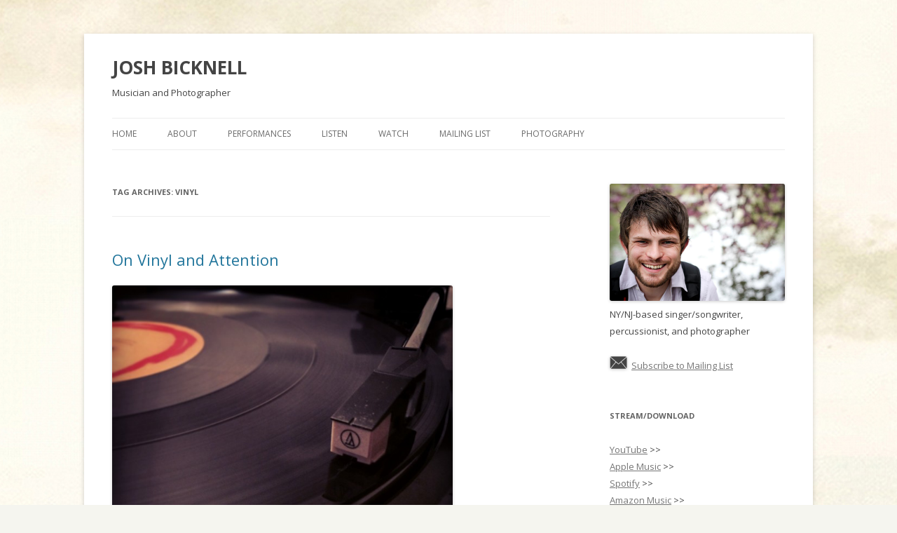

--- FILE ---
content_type: text/html; charset=UTF-8
request_url: http://joshbicknell.com/tag/vinyl/
body_size: 8030
content:
<!DOCTYPE html>
<!--[if IE 7]>
<html class="ie ie7" lang="en-US">
<![endif]-->
<!--[if IE 8]>
<html class="ie ie8" lang="en-US">
<![endif]-->
<!--[if !(IE 7) & !(IE 8)]><!-->
<html lang="en-US">
<!--<![endif]-->
<head>
<meta charset="UTF-8" />
<meta name="viewport" content="width=device-width" />
<title>vinyl | JOSH BICKNELL</title>
<link rel="profile" href="http://gmpg.org/xfn/11" />
<link rel="pingback" href="http://joshbicknell.com/xmlrpc.php" />
<!--[if lt IE 9]>
<script src="http://joshbicknell.com/wp-content/themes/twentytwelve/js/html5.js" type="text/javascript"></script>
<![endif]-->
<meta name='robots' content='max-image-preview:large' />
<link rel='dns-prefetch' href='//fonts.googleapis.com' />
<link href='https://fonts.gstatic.com' crossorigin rel='preconnect' />
<link rel="alternate" type="application/rss+xml" title="JOSH BICKNELL &raquo; Feed" href="http://joshbicknell.com/feed/" />
<link rel="alternate" type="application/rss+xml" title="JOSH BICKNELL &raquo; Comments Feed" href="http://joshbicknell.com/comments/feed/" />
<link rel="alternate" type="application/rss+xml" title="JOSH BICKNELL &raquo; vinyl Tag Feed" href="http://joshbicknell.com/tag/vinyl/feed/" />
<script type="text/javascript">
window._wpemojiSettings = {"baseUrl":"https:\/\/s.w.org\/images\/core\/emoji\/14.0.0\/72x72\/","ext":".png","svgUrl":"https:\/\/s.w.org\/images\/core\/emoji\/14.0.0\/svg\/","svgExt":".svg","source":{"concatemoji":"http:\/\/joshbicknell.com\/wp-includes\/js\/wp-emoji-release.min.js?ver=6.2.8"}};
/*! This file is auto-generated */
!function(e,a,t){var n,r,o,i=a.createElement("canvas"),p=i.getContext&&i.getContext("2d");function s(e,t){p.clearRect(0,0,i.width,i.height),p.fillText(e,0,0);e=i.toDataURL();return p.clearRect(0,0,i.width,i.height),p.fillText(t,0,0),e===i.toDataURL()}function c(e){var t=a.createElement("script");t.src=e,t.defer=t.type="text/javascript",a.getElementsByTagName("head")[0].appendChild(t)}for(o=Array("flag","emoji"),t.supports={everything:!0,everythingExceptFlag:!0},r=0;r<o.length;r++)t.supports[o[r]]=function(e){if(p&&p.fillText)switch(p.textBaseline="top",p.font="600 32px Arial",e){case"flag":return s("\ud83c\udff3\ufe0f\u200d\u26a7\ufe0f","\ud83c\udff3\ufe0f\u200b\u26a7\ufe0f")?!1:!s("\ud83c\uddfa\ud83c\uddf3","\ud83c\uddfa\u200b\ud83c\uddf3")&&!s("\ud83c\udff4\udb40\udc67\udb40\udc62\udb40\udc65\udb40\udc6e\udb40\udc67\udb40\udc7f","\ud83c\udff4\u200b\udb40\udc67\u200b\udb40\udc62\u200b\udb40\udc65\u200b\udb40\udc6e\u200b\udb40\udc67\u200b\udb40\udc7f");case"emoji":return!s("\ud83e\udef1\ud83c\udffb\u200d\ud83e\udef2\ud83c\udfff","\ud83e\udef1\ud83c\udffb\u200b\ud83e\udef2\ud83c\udfff")}return!1}(o[r]),t.supports.everything=t.supports.everything&&t.supports[o[r]],"flag"!==o[r]&&(t.supports.everythingExceptFlag=t.supports.everythingExceptFlag&&t.supports[o[r]]);t.supports.everythingExceptFlag=t.supports.everythingExceptFlag&&!t.supports.flag,t.DOMReady=!1,t.readyCallback=function(){t.DOMReady=!0},t.supports.everything||(n=function(){t.readyCallback()},a.addEventListener?(a.addEventListener("DOMContentLoaded",n,!1),e.addEventListener("load",n,!1)):(e.attachEvent("onload",n),a.attachEvent("onreadystatechange",function(){"complete"===a.readyState&&t.readyCallback()})),(e=t.source||{}).concatemoji?c(e.concatemoji):e.wpemoji&&e.twemoji&&(c(e.twemoji),c(e.wpemoji)))}(window,document,window._wpemojiSettings);
</script>
<style type="text/css">
img.wp-smiley,
img.emoji {
	display: inline !important;
	border: none !important;
	box-shadow: none !important;
	height: 1em !important;
	width: 1em !important;
	margin: 0 0.07em !important;
	vertical-align: -0.1em !important;
	background: none !important;
	padding: 0 !important;
}
</style>
	<link rel='stylesheet' id='wp-block-library-css' href='http://joshbicknell.com/wp-includes/css/dist/block-library/style.min.css?ver=6.2.8' type='text/css' media='all' />
<link rel='stylesheet' id='classic-theme-styles-css' href='http://joshbicknell.com/wp-includes/css/classic-themes.min.css?ver=6.2.8' type='text/css' media='all' />
<style id='global-styles-inline-css' type='text/css'>
body{--wp--preset--color--black: #000000;--wp--preset--color--cyan-bluish-gray: #abb8c3;--wp--preset--color--white: #ffffff;--wp--preset--color--pale-pink: #f78da7;--wp--preset--color--vivid-red: #cf2e2e;--wp--preset--color--luminous-vivid-orange: #ff6900;--wp--preset--color--luminous-vivid-amber: #fcb900;--wp--preset--color--light-green-cyan: #7bdcb5;--wp--preset--color--vivid-green-cyan: #00d084;--wp--preset--color--pale-cyan-blue: #8ed1fc;--wp--preset--color--vivid-cyan-blue: #0693e3;--wp--preset--color--vivid-purple: #9b51e0;--wp--preset--gradient--vivid-cyan-blue-to-vivid-purple: linear-gradient(135deg,rgba(6,147,227,1) 0%,rgb(155,81,224) 100%);--wp--preset--gradient--light-green-cyan-to-vivid-green-cyan: linear-gradient(135deg,rgb(122,220,180) 0%,rgb(0,208,130) 100%);--wp--preset--gradient--luminous-vivid-amber-to-luminous-vivid-orange: linear-gradient(135deg,rgba(252,185,0,1) 0%,rgba(255,105,0,1) 100%);--wp--preset--gradient--luminous-vivid-orange-to-vivid-red: linear-gradient(135deg,rgba(255,105,0,1) 0%,rgb(207,46,46) 100%);--wp--preset--gradient--very-light-gray-to-cyan-bluish-gray: linear-gradient(135deg,rgb(238,238,238) 0%,rgb(169,184,195) 100%);--wp--preset--gradient--cool-to-warm-spectrum: linear-gradient(135deg,rgb(74,234,220) 0%,rgb(151,120,209) 20%,rgb(207,42,186) 40%,rgb(238,44,130) 60%,rgb(251,105,98) 80%,rgb(254,248,76) 100%);--wp--preset--gradient--blush-light-purple: linear-gradient(135deg,rgb(255,206,236) 0%,rgb(152,150,240) 100%);--wp--preset--gradient--blush-bordeaux: linear-gradient(135deg,rgb(254,205,165) 0%,rgb(254,45,45) 50%,rgb(107,0,62) 100%);--wp--preset--gradient--luminous-dusk: linear-gradient(135deg,rgb(255,203,112) 0%,rgb(199,81,192) 50%,rgb(65,88,208) 100%);--wp--preset--gradient--pale-ocean: linear-gradient(135deg,rgb(255,245,203) 0%,rgb(182,227,212) 50%,rgb(51,167,181) 100%);--wp--preset--gradient--electric-grass: linear-gradient(135deg,rgb(202,248,128) 0%,rgb(113,206,126) 100%);--wp--preset--gradient--midnight: linear-gradient(135deg,rgb(2,3,129) 0%,rgb(40,116,252) 100%);--wp--preset--duotone--dark-grayscale: url('#wp-duotone-dark-grayscale');--wp--preset--duotone--grayscale: url('#wp-duotone-grayscale');--wp--preset--duotone--purple-yellow: url('#wp-duotone-purple-yellow');--wp--preset--duotone--blue-red: url('#wp-duotone-blue-red');--wp--preset--duotone--midnight: url('#wp-duotone-midnight');--wp--preset--duotone--magenta-yellow: url('#wp-duotone-magenta-yellow');--wp--preset--duotone--purple-green: url('#wp-duotone-purple-green');--wp--preset--duotone--blue-orange: url('#wp-duotone-blue-orange');--wp--preset--font-size--small: 13px;--wp--preset--font-size--medium: 20px;--wp--preset--font-size--large: 36px;--wp--preset--font-size--x-large: 42px;--wp--preset--spacing--20: 0.44rem;--wp--preset--spacing--30: 0.67rem;--wp--preset--spacing--40: 1rem;--wp--preset--spacing--50: 1.5rem;--wp--preset--spacing--60: 2.25rem;--wp--preset--spacing--70: 3.38rem;--wp--preset--spacing--80: 5.06rem;--wp--preset--shadow--natural: 6px 6px 9px rgba(0, 0, 0, 0.2);--wp--preset--shadow--deep: 12px 12px 50px rgba(0, 0, 0, 0.4);--wp--preset--shadow--sharp: 6px 6px 0px rgba(0, 0, 0, 0.2);--wp--preset--shadow--outlined: 6px 6px 0px -3px rgba(255, 255, 255, 1), 6px 6px rgba(0, 0, 0, 1);--wp--preset--shadow--crisp: 6px 6px 0px rgba(0, 0, 0, 1);}:where(.is-layout-flex){gap: 0.5em;}body .is-layout-flow > .alignleft{float: left;margin-inline-start: 0;margin-inline-end: 2em;}body .is-layout-flow > .alignright{float: right;margin-inline-start: 2em;margin-inline-end: 0;}body .is-layout-flow > .aligncenter{margin-left: auto !important;margin-right: auto !important;}body .is-layout-constrained > .alignleft{float: left;margin-inline-start: 0;margin-inline-end: 2em;}body .is-layout-constrained > .alignright{float: right;margin-inline-start: 2em;margin-inline-end: 0;}body .is-layout-constrained > .aligncenter{margin-left: auto !important;margin-right: auto !important;}body .is-layout-constrained > :where(:not(.alignleft):not(.alignright):not(.alignfull)){max-width: var(--wp--style--global--content-size);margin-left: auto !important;margin-right: auto !important;}body .is-layout-constrained > .alignwide{max-width: var(--wp--style--global--wide-size);}body .is-layout-flex{display: flex;}body .is-layout-flex{flex-wrap: wrap;align-items: center;}body .is-layout-flex > *{margin: 0;}:where(.wp-block-columns.is-layout-flex){gap: 2em;}.has-black-color{color: var(--wp--preset--color--black) !important;}.has-cyan-bluish-gray-color{color: var(--wp--preset--color--cyan-bluish-gray) !important;}.has-white-color{color: var(--wp--preset--color--white) !important;}.has-pale-pink-color{color: var(--wp--preset--color--pale-pink) !important;}.has-vivid-red-color{color: var(--wp--preset--color--vivid-red) !important;}.has-luminous-vivid-orange-color{color: var(--wp--preset--color--luminous-vivid-orange) !important;}.has-luminous-vivid-amber-color{color: var(--wp--preset--color--luminous-vivid-amber) !important;}.has-light-green-cyan-color{color: var(--wp--preset--color--light-green-cyan) !important;}.has-vivid-green-cyan-color{color: var(--wp--preset--color--vivid-green-cyan) !important;}.has-pale-cyan-blue-color{color: var(--wp--preset--color--pale-cyan-blue) !important;}.has-vivid-cyan-blue-color{color: var(--wp--preset--color--vivid-cyan-blue) !important;}.has-vivid-purple-color{color: var(--wp--preset--color--vivid-purple) !important;}.has-black-background-color{background-color: var(--wp--preset--color--black) !important;}.has-cyan-bluish-gray-background-color{background-color: var(--wp--preset--color--cyan-bluish-gray) !important;}.has-white-background-color{background-color: var(--wp--preset--color--white) !important;}.has-pale-pink-background-color{background-color: var(--wp--preset--color--pale-pink) !important;}.has-vivid-red-background-color{background-color: var(--wp--preset--color--vivid-red) !important;}.has-luminous-vivid-orange-background-color{background-color: var(--wp--preset--color--luminous-vivid-orange) !important;}.has-luminous-vivid-amber-background-color{background-color: var(--wp--preset--color--luminous-vivid-amber) !important;}.has-light-green-cyan-background-color{background-color: var(--wp--preset--color--light-green-cyan) !important;}.has-vivid-green-cyan-background-color{background-color: var(--wp--preset--color--vivid-green-cyan) !important;}.has-pale-cyan-blue-background-color{background-color: var(--wp--preset--color--pale-cyan-blue) !important;}.has-vivid-cyan-blue-background-color{background-color: var(--wp--preset--color--vivid-cyan-blue) !important;}.has-vivid-purple-background-color{background-color: var(--wp--preset--color--vivid-purple) !important;}.has-black-border-color{border-color: var(--wp--preset--color--black) !important;}.has-cyan-bluish-gray-border-color{border-color: var(--wp--preset--color--cyan-bluish-gray) !important;}.has-white-border-color{border-color: var(--wp--preset--color--white) !important;}.has-pale-pink-border-color{border-color: var(--wp--preset--color--pale-pink) !important;}.has-vivid-red-border-color{border-color: var(--wp--preset--color--vivid-red) !important;}.has-luminous-vivid-orange-border-color{border-color: var(--wp--preset--color--luminous-vivid-orange) !important;}.has-luminous-vivid-amber-border-color{border-color: var(--wp--preset--color--luminous-vivid-amber) !important;}.has-light-green-cyan-border-color{border-color: var(--wp--preset--color--light-green-cyan) !important;}.has-vivid-green-cyan-border-color{border-color: var(--wp--preset--color--vivid-green-cyan) !important;}.has-pale-cyan-blue-border-color{border-color: var(--wp--preset--color--pale-cyan-blue) !important;}.has-vivid-cyan-blue-border-color{border-color: var(--wp--preset--color--vivid-cyan-blue) !important;}.has-vivid-purple-border-color{border-color: var(--wp--preset--color--vivid-purple) !important;}.has-vivid-cyan-blue-to-vivid-purple-gradient-background{background: var(--wp--preset--gradient--vivid-cyan-blue-to-vivid-purple) !important;}.has-light-green-cyan-to-vivid-green-cyan-gradient-background{background: var(--wp--preset--gradient--light-green-cyan-to-vivid-green-cyan) !important;}.has-luminous-vivid-amber-to-luminous-vivid-orange-gradient-background{background: var(--wp--preset--gradient--luminous-vivid-amber-to-luminous-vivid-orange) !important;}.has-luminous-vivid-orange-to-vivid-red-gradient-background{background: var(--wp--preset--gradient--luminous-vivid-orange-to-vivid-red) !important;}.has-very-light-gray-to-cyan-bluish-gray-gradient-background{background: var(--wp--preset--gradient--very-light-gray-to-cyan-bluish-gray) !important;}.has-cool-to-warm-spectrum-gradient-background{background: var(--wp--preset--gradient--cool-to-warm-spectrum) !important;}.has-blush-light-purple-gradient-background{background: var(--wp--preset--gradient--blush-light-purple) !important;}.has-blush-bordeaux-gradient-background{background: var(--wp--preset--gradient--blush-bordeaux) !important;}.has-luminous-dusk-gradient-background{background: var(--wp--preset--gradient--luminous-dusk) !important;}.has-pale-ocean-gradient-background{background: var(--wp--preset--gradient--pale-ocean) !important;}.has-electric-grass-gradient-background{background: var(--wp--preset--gradient--electric-grass) !important;}.has-midnight-gradient-background{background: var(--wp--preset--gradient--midnight) !important;}.has-small-font-size{font-size: var(--wp--preset--font-size--small) !important;}.has-medium-font-size{font-size: var(--wp--preset--font-size--medium) !important;}.has-large-font-size{font-size: var(--wp--preset--font-size--large) !important;}.has-x-large-font-size{font-size: var(--wp--preset--font-size--x-large) !important;}
.wp-block-navigation a:where(:not(.wp-element-button)){color: inherit;}
:where(.wp-block-columns.is-layout-flex){gap: 2em;}
.wp-block-pullquote{font-size: 1.5em;line-height: 1.6;}
</style>
<link rel='stylesheet' id='wpt-twitter-feed-css' href='http://joshbicknell.com/wp-content/plugins/wp-to-twitter/css/twitter-feed.css?ver=6.2.8' type='text/css' media='all' />
<link rel='stylesheet' id='twentytwelve-fonts-css' href='https://fonts.googleapis.com/css?family=Open+Sans:400italic,700italic,400,700&#038;subset=latin,latin-ext' type='text/css' media='all' />
<link rel='stylesheet' id='twentytwelve-style-css' href='http://joshbicknell.com/wp-content/themes/twentytwelve/style.css?ver=6.2.8' type='text/css' media='all' />
<!--[if lt IE 9]>
<link rel='stylesheet' id='twentytwelve-ie-css' href='http://joshbicknell.com/wp-content/themes/twentytwelve/css/ie.css?ver=20121010' type='text/css' media='all' />
<![endif]-->
<script type='text/javascript' src='http://joshbicknell.com/wp-includes/js/jquery/jquery.min.js?ver=3.6.4' id='jquery-core-js'></script>
<script type='text/javascript' src='http://joshbicknell.com/wp-includes/js/jquery/jquery-migrate.min.js?ver=3.4.0' id='jquery-migrate-js'></script>
<link rel="https://api.w.org/" href="http://joshbicknell.com/wp-json/" /><link rel="alternate" type="application/json" href="http://joshbicknell.com/wp-json/wp/v2/tags/160" /><link rel="EditURI" type="application/rsd+xml" title="RSD" href="http://joshbicknell.com/xmlrpc.php?rsd" />
<link rel="wlwmanifest" type="application/wlwmanifest+xml" href="http://joshbicknell.com/wp-includes/wlwmanifest.xml" />
<meta name="generator" content="WordPress 6.2.8" />

		<!-- GA Google Analytics @ https://m0n.co/ga -->
		<script>
			(function(i,s,o,g,r,a,m){i['GoogleAnalyticsObject']=r;i[r]=i[r]||function(){
			(i[r].q=i[r].q||[]).push(arguments)},i[r].l=1*new Date();a=s.createElement(o),
			m=s.getElementsByTagName(o)[0];a.async=1;a.src=g;m.parentNode.insertBefore(a,m)
			})(window,document,'script','https://www.google-analytics.com/analytics.js','ga');
			ga('create', 'UA-9430228-1', 'auto');
			ga('send', 'pageview');
		</script>

		<style type="text/css" id="twentytwelve-header-css">
			.site-header h1 a,
		.site-header h2 {
			color: #444;
		}
		</style>
	<style type="text/css" id="custom-background-css">
body.custom-background { background-color: #f5f5ef; background-image: url("http://joshbicknell.com/wp-content/uploads/2012/11/sky-from-cover-image5.jpg"); background-position: center top; background-size: auto; background-repeat: no-repeat; background-attachment: scroll; }
</style>
	</head>

<body class="archive tag tag-vinyl tag-160 custom-background custom-font-enabled single-author">
<div id="page" class="hfeed site">
	<header id="masthead" class="site-header" role="banner">
		<hgroup>
			<h1 class="site-title"><a href="http://joshbicknell.com/" title="JOSH BICKNELL" rel="home">JOSH BICKNELL</a></h1>
			<h2 class="site-description">Musician and Photographer</h2>
		</hgroup>

		<nav id="site-navigation" class="main-navigation" role="navigation">
			<button class="menu-toggle">Menu</button>
			<a class="assistive-text" href="#content" title="Skip to content">Skip to content</a>
			<div class="menu-custom-menu-container"><ul id="menu-custom-menu" class="nav-menu"><li id="menu-item-678" class="menu-item menu-item-type-custom menu-item-object-custom menu-item-home menu-item-678"><a href="http://joshbicknell.com/">Home</a></li>
<li id="menu-item-682" class="menu-item menu-item-type-post_type menu-item-object-page menu-item-682"><a href="http://joshbicknell.com/about/">About</a></li>
<li id="menu-item-679" class="menu-item menu-item-type-post_type menu-item-object-page menu-item-679"><a href="http://joshbicknell.com/performances/">Performances</a></li>
<li id="menu-item-680" class="menu-item menu-item-type-post_type menu-item-object-page menu-item-680"><a href="http://joshbicknell.com/listen/">Listen</a></li>
<li id="menu-item-681" class="menu-item menu-item-type-post_type menu-item-object-page menu-item-681"><a href="http://joshbicknell.com/watch/">Watch</a></li>
<li id="menu-item-684" class="menu-item menu-item-type-post_type menu-item-object-page menu-item-684"><a href="http://joshbicknell.com/mailinglist/">Mailing List</a></li>
<li id="menu-item-1443" class="menu-item menu-item-type-post_type menu-item-object-page menu-item-1443"><a href="http://joshbicknell.com/photography/">Photography</a></li>
</ul></div>		</nav><!-- #site-navigation -->

			</header><!-- #masthead -->

	<div id="main" class="wrapper">
	<section id="primary" class="site-content">
		<div id="content" role="main">

					<header class="archive-header">
				<h1 class="archive-title">Tag Archives: <span>vinyl</span></h1>

						</header><!-- .archive-header -->

			
	<article id="post-1294" class="post-1294 post type-post status-publish format-standard hentry category-blog tag-listening tag-music tag-record tag-vinyl">
				<header class="entry-header">
			
						<h1 class="entry-title">
				<a href="http://joshbicknell.com/2014/05/on-vinyl-and-attention/" rel="bookmark">On Vinyl and Attention</a>
			</h1>
								</header><!-- .entry-header -->

				<div class="entry-content">
			<p><a href="http://joshbicknell.com/wp-content/uploads/2014/05/Photo-May-06-9-12-44-PM.jpg"><img decoding="async" class="alignnone wp-image-1295" src="http://joshbicknell.com/wp-content/uploads/2014/05/Photo-May-06-9-12-44-PM-1024x1024.jpg" alt="DCFC_Vinyl " width="486" height="486" srcset="http://joshbicknell.com/wp-content/uploads/2014/05/Photo-May-06-9-12-44-PM-1024x1024.jpg 1024w, http://joshbicknell.com/wp-content/uploads/2014/05/Photo-May-06-9-12-44-PM-150x150.jpg 150w, http://joshbicknell.com/wp-content/uploads/2014/05/Photo-May-06-9-12-44-PM-300x300.jpg 300w, http://joshbicknell.com/wp-content/uploads/2014/05/Photo-May-06-9-12-44-PM-624x624.jpg 624w" sizes="(max-width: 486px) 100vw, 486px" /></a></p>
<p>I recently started listening to vinyl and I think I’ve discovered something interesting.</p>
<p>What I discovered isn’t about sound quality, music snobbery, or a compulsion to scavenge through record store bargain bins. I’ve experienced all of those things, but there’s something else….</p>
<p>And it has to do with attention.</p>
<p>Like many people, I spent the last decade or so collecting a ridiculous amount of music in mp3 format. I loved having access to a ton of music &#8211; tagged, catalogued, searchable, and available at my fingertips. Playlists allowed me to customize my listening experience in new ways and take that experience with me everywhere. There were many opportunities to interact and engage with my music collection.</p>
<p>Then, an interesting shift took place.</p>
<p>iTunes started creating playlists for me via Genius. Pandora started predicting the music I would like. Shuffle mode became popular. My listening experience became increasingly more random and less deliberate.</p>
<p>Sure, Shuffle is still a great way to re-discover lost gems in a music collection. Yet it’s a passive listening experience. Maybe I’m alone in this, but I’ll throw it out there… I’m less engaged and less happy listening to music in Shuffle.</p>
<p>Think about it. How many times do you hit the Next button when you’re in Shuffle? I see this every day on the subway in NYC. I saw a girl skip through at least 12 songs before she landed on the one she wanted to hear. Isn’t that fairly common for today’s listener?</p>
<p>I spent a little more time thinking about this and it made me wonder… Even though we can listen to <em>more</em> music <em>more</em> often with <em>more</em> variety than ever before, are we actually <em>less</em> engaged?</p>
<p>Are we actually devoting less attention to the act of listening?</p>
<p>I recently started listening to vinyl at my apartment. What struck me most was not the sound quality… though I do notice I can play it louder without an overbearing high end. It’s a nice benefit, but isn’t the biggest benefit.</p>
<p><strong>The biggest benefit is that I’m forced to pay attention to the experience of listening to music.</strong></p>
<p>I need to take at least 30 seconds to look at my records physically in front of me and choose the record I want to hear. Take it out of the sleeve. Look at the artwork. Make a conscious decision to listen to it as a work of art. No shuffle. No happy accidents. It is a conscious choice to listen to a particular record.</p>
<p>I think these tiny actions actually make me a happier listener. They allow me to be fully engaged with the music I own. The artwork consumes most of my field of vision so that I’m immersed. And as I’m listening, I find I’m devoting my attention to the music. There’s even a welcome intermission when it’s time to turn the record over.</p>
<p>Even the act of purchasing vinyl takes time and attention. It’s not an instantaneous download. There is thought behind whether or not this record should consume physical shelf space. And there is anticipation leading up to the listening experience &#8211; from purchase to first listen.</p>
<p>Listening to vinyl has brought me back to a slower, more deliberate and attention-focused listening experience. At the risk of sounding too zen, it’s helped me become a more mindful listener.</p>
<p>Yes, I still own digital music. I still love the convenience of having it with me everywhere I go. But when I’m at home, no other form of listening is more enjoyable for me at this moment than vinyl.</p>
<p>&nbsp;</p>
					</div><!-- .entry-content -->
		
		<footer class="entry-meta">
			This entry was posted in <a href="http://joshbicknell.com/category/blog/" rel="category tag">blog</a> and tagged <a href="http://joshbicknell.com/tag/listening/" rel="tag">listening</a>, <a href="http://joshbicknell.com/tag/music/" rel="tag">music</a>, <a href="http://joshbicknell.com/tag/record/" rel="tag">record</a>, <a href="http://joshbicknell.com/tag/vinyl/" rel="tag">vinyl</a> on <a href="http://joshbicknell.com/2014/05/on-vinyl-and-attention/" title="8:30 am" rel="bookmark"><time class="entry-date" datetime="2014-05-07T08:30:50-04:00">May 7, 2014</time></a><span class="by-author"> by <span class="author vcard"><a class="url fn n" href="http://joshbicknell.com/author/admin/" title="View all posts by josh" rel="author">josh</a></span></span>.								</footer><!-- .entry-meta -->
	</article><!-- #post -->

		
		</div><!-- #content -->
	</section><!-- #primary -->


			<div id="secondary" class="widget-area" role="complementary">
			<aside id="text-1" class="widget widget_text">			<div class="textwidget"><img src="http://joshbicknell.com/wp-content/uploads/2007/05/241153_10151390838909535_2060601284_o.jpg"</img>
<br>
NY/NJ-based singer/songwriter, 
<br>percussionist, and photographer
<br>
<br>
<img src="http://joshbicknell.com/wp-content/uploads/2007/07/Email.png" width=25px>&nbsp;&nbsp;<a href="https://joshbicknell.ck.page" target="_blank" rel="noopener">Subscribe to Mailing List</a>  
<br>
</div>
		</aside><aside id="text-446781068" class="widget widget_text"><h3 class="widget-title">Stream/Download</h3>			<div class="textwidget"><a href="https://www.youtube.com/c/JoshuaBicknell" target="_blank" rel="noopener">YouTube</a> >><br>
<a href="https://music.apple.com/us/artist/josh-bicknell/1055497375" target="_blank" rel="noopener">Apple Music</a> >><br>
<a href="https://open.spotify.com/artist/6eSqL5AKA0CFHIvQmLdv21" target="_blank" rel="noopener">Spotify</a> >><br>
<a href="https://www.amazon.com/s?k=Josh+Bicknell&i=digital-music&search-type=ss&ref=ntt_srch_drd_B017KHKXGQ" target="_blank" rel="noopener">Amazon Music</a> >><br>
<a href="https://joshbicknell.bandcamp.com/" target="_blank" rel="noopener">Bandcamp</a> >><br>
<a href="https://soundcloud.com/joshbicknell" target="_blank" rel="noopener">Soundcloud</a> >>
<br>
</div>
		</aside><aside id="text-446781069" class="widget widget_text"><h3 class="widget-title">Connect</h3>			<div class="textwidget"><a href="http://www.twitter.com/joshbicknell" target="_blank" rel="noopener">Twitter</a> >>
<br>
<a href="http://www.facebook.com/joshbicknell" target="_blank" rel="noopener">Facebook</a> >>
<br>
<a href="https://www.instagram.com/joshbicknell/" target="_blank" rel="noopener">Instagram</a> >></div>
		</aside><aside id="text-5" class="widget widget_text"><h3 class="widget-title">Contact</h3>			<div class="textwidget">For booking information and press, please contact Josh at <br> <u>contact.joshbicknell@gmail.com</u>.
<br></div>
		</aside><aside id="search-6" class="widget widget_search"><h3 class="widget-title">Search</h3><form role="search" method="get" id="searchform" class="searchform" action="http://joshbicknell.com/">
				<div>
					<label class="screen-reader-text" for="s">Search for:</label>
					<input type="text" value="" name="s" id="s" />
					<input type="submit" id="searchsubmit" value="Search" />
				</div>
			</form></aside>		</div><!-- #secondary -->
		</div><!-- #main .wrapper -->
	<footer id="colophon" role="contentinfo">
		<div class="site-info">
						<a href="https://wordpress.org/" title="Semantic Personal Publishing Platform">Proudly powered by WordPress</a>
		</div><!-- .site-info -->
	</footer><!-- #colophon -->
</div><!-- #page -->

<script type='text/javascript' src='http://joshbicknell.com/wp-content/themes/twentytwelve/js/navigation.js?ver=20140711' id='twentytwelve-navigation-js'></script>
</body>
<script>'undefined'=== typeof _trfq || (window._trfq = []);'undefined'=== typeof _trfd && (window._trfd=[]),_trfd.push({'tccl.baseHost':'secureserver.net'},{'ap':'cpsh-oh'},{'server':'p3plzcpnl505359'},{'dcenter':'p3'},{'cp_id':'7386185'},{'cp_cache':''},{'cp_cl':'8'}) // Monitoring performance to make your website faster. If you want to opt-out, please contact web hosting support.</script><script src='https://img1.wsimg.com/traffic-assets/js/tccl.min.js'></script></html>

--- FILE ---
content_type: text/plain
request_url: https://www.google-analytics.com/j/collect?v=1&_v=j102&a=50854012&t=pageview&_s=1&dl=http%3A%2F%2Fjoshbicknell.com%2Ftag%2Fvinyl%2F&ul=en-us%40posix&dt=vinyl%20%7C%20JOSH%20BICKNELL&sr=1280x720&vp=1280x720&_u=IEBAAEABAAAAACAAI~&jid=1088557335&gjid=1646894915&cid=2127343459.1768990930&tid=UA-9430228-1&_gid=1076187554.1768990930&_r=1&_slc=1&z=117422006
body_size: -450
content:
2,cG-E4Y68EC3E8